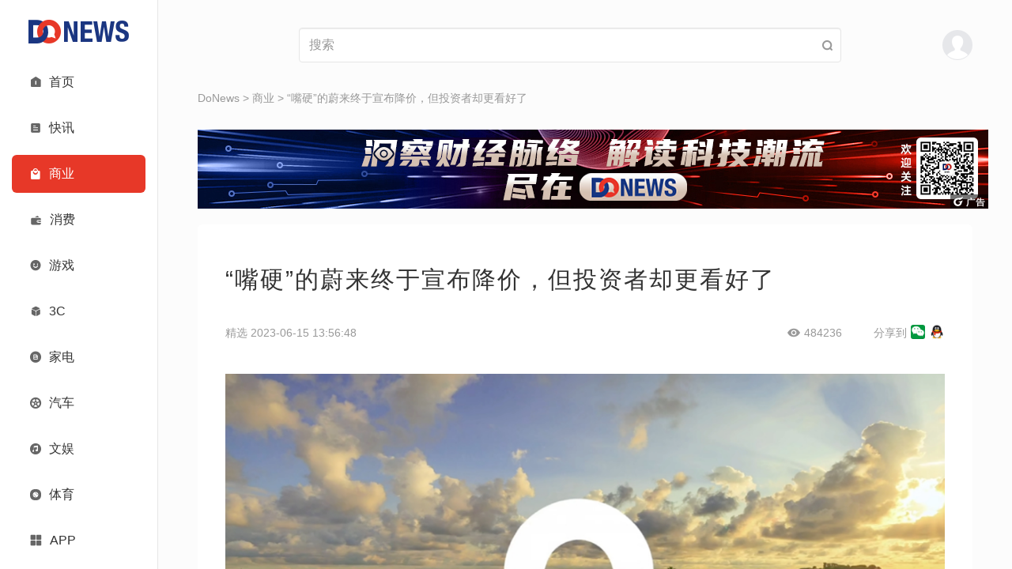

--- FILE ---
content_type: text/html; charset=UTF-8
request_url: https://www.donews.com/news/detail/1/3552113.html
body_size: 17044
content:
<!DOCTYPE html PUBLIC "-//W3C//DTD XHTML 1.0 Transitional//EN" "http://www.w3.org/TR/xhtml1/DTD/xhtml1-transitional.dtd">
<html xmlns="http://www.w3.org/1999/xhtml">
<head>
<meta http-equiv="Content-Type" content="text/html; charset=utf-8" />
<meta name=”renderer” content=”webkit” />
<meta name="keywords" content="“嘴硬”的蔚来终于宣布降价，但投资者却更看好了" />
<meta name="description" content="放下“架子”，接上“地气”。" />
<title>“嘴硬”的蔚来终于宣布降价，但投资者却更看好了- DoNews</title>
<meta name="viewport" content="width=device-width, initial-scale=1">
<meta property="og:title" content="“嘴硬”的蔚来终于宣布降价，但投资者却更看好了- DoNews" />
<meta property="og:url" content="https://www.donews.com/news/detail/1/3552113.html" />
<meta property="og:image" content="https://www.donews.com/static/image/logo-donews.jpg" />
<meta property="og:description" content="放下“架子”，接上“地气”。" />
<link rel="manifest" href="https://www.donews.com/manifest.json" />
<link rel="icon" href="https://www.donews.com/static/v3/images/small-logo.png">
<script src="https://www.donews.com/static/js/jquery_2.1.1.min.js"></script>
<script src="https://www.donews.com/static/v3/bootstrap/js/bootstrap.min.js"></script>
<link rel="stylesheet" href="https://www.donews.com/static/v3/bootstrap/css/bootstrap.min.css">
<link rel="stylesheet" href="https://www.donews.com/static/v3/icon-font/icon.css">
<link rel="stylesheet" href="https://www.donews.com/static/v3/icon-font/iconfont.css">
<link rel="stylesheet" href="https://www.donews.com/static/v3/css/custom0801.css">
<link rel="stylesheet" href="https://www.donews.com/static/v3/css/responsive0721.css">
<script src="https://g1.tagtic.cn/g.js"></script>
<link rel="stylesheet" href="https://www.donews.com/static/v3/css/general-content0308.css">
<link rel="stylesheet" href="https://www.donews.com/static/v3/css/poster_style.css">
</head>
<style></style>
<body>
<div class="container-fluid">
<div class="row">
<div class="col-lg-2 col-md-2 col-sm-2" style="border-right: 1px solid #e6e6e6;background: #FFFFFF;position: fixed;z-index:1001;">
<div class="side-bar">
<div class="logo-wrapper">
<a href="https://www.donews.com">
<img class="full-logo" src="https://img6.donews.com/static/v3/images/full-logo.png" alt="logo" />
</a>
<a href="https://www.donews.com">
<img class="small-logo" src="https://img6.donews.com/static/v3/images/small-logo.png" alt="logo" />
</a>
</div>
<div class="navigation">
<a class="item " href="https://www.donews.com">
<span class="left icon iconfont  iconshouye"></span>
<div class="right ">首页</div>
</a>
<a class="item " href="https://www.donews.com/newsflash/index">
<span class="left icon iconfont  iconzixun"></span>
<div class="right ">快讯</div>
</a>
<a class="item item-active" href="https://www.donews.com/company/index">
<span class="left icon iconfont active-color iconshangye"></span>
<div class="right active-color">商业</div>
</a>
<a class="item " href="https://www.donews.com/consumer/index">
<span class="left icon iconfont ">
<img src="https://www.donews.com/static/v3/icon-font/consumer.svg" width="15">
</span>
<div class="right ">消费</div>
</a>
<a class="item " href="https://www.donews.com/ent/index">
<span class="left icon iconfont  iconkaixin"></span>
<div class="right ">游戏</div>
</a>
<a class="item " href="https://www.donews.com/digital/index">
<span class="left icon iconfont  iconchanpin"></span>
<div class="right ">3C</div>
</a>
<a class="item " href="https://www.donews.com/digitalhome/index">
<span class="left icon iconfont  iconbaocun"></span>
<div class="right ">家电</div>
</a>
<a class="item " href="https://www.donews.com/automobile/index">
<span class="left icon iconfont  iconlunziguanli"></span>
<div class="right ">汽车</div>
</a>
<a class="item " href="https://www.donews.com/recreation/index">
<span class="left icon iconfont  iconyinleyule"></span>
<div class="right ">文娱</div>
</a>
<a class="item " href="https://www.donews.com/sport/index">
<span class="left icon iconfont ">
<img src="https://www.donews.com/static/v3/icon-font/sport.svg" width="14">
</span>
<div class="right ">体育</div>
</a>
<a class="item " href="https://www.donews.com/idonews/index">
<span class="left icon iconfont  iconzhuanlan"></span>
<div class="right ">专栏</div>
</a>
<a class="item " href="https://www.donews.com/live/index">
<span class="left icon iconfont  iconzhibodianji"></span>
<div class="right ">直播</div>
</a>
<a class="item " href="https://www.donews.com/special/index">
<span class="left icon iconfont  iconzixun1"></span>
<div class="right ">专题</div>
</a>
</div>
<div class="navigation" style="overflow-y: visible;overflow-x: visible;">
<a class="item app-item">
<span class="left icon iconfont iconqiehuanyingyong"></span>
<div class="right">APP</div>
<div class="menu-app">
<img src="https://www.donews.com/static/v2/images/code.png">
</div>
</a>
</div>
</div>
</div>
<div class="col-lg-10 col-md-10 col-sm-10" style="height: 100vh;left: 200px; overflow-x: hidden; overflow-y: auto; position: relative" id="contentMain">
<div class="content-wrapper">
<div class="search-header">
<div>
<a href="https://www.donews.com">
<img class="logo" src="https://img6.donews.com/static/v3/images/full-logo.png" alt="logo" />
</a>
</div>
<div class="search-wrapper">
<form id="search_news_form" action="https://www.donews.com/search/search_word.html" style="width: 100%;margin-block-end: 0;">
<input name="keyword" placeholder="搜索" value="" type="text" class="form-control"/>
</form>
<span class="icon iconfont iconsousuo" id="seach-icon" style="position: absolute;right: 10px;"></span>
</div>
<div class="user-menu-wrapper">
<span class="abcde">
</span>
</div>
<button class="navbar-toggle" type="button" data-toggle="collapse" data-target=".js-navbar-collapse">
<span class="iconfont icon iconhanbao menu"></span>
</button>
</div>
<div class="collapse navbar-collapse js-navbar-collapse" style="position: absolute; background-color: #FFFFFF; z-index: 999">
<ul class="nav navbar-nav">
<div class="menu-list">
<div class="menu-list-top">
<img class="user" src="https://img6.donews.com/static/v3/images/user-avatar.png" alt="user" onclick="showLoginModal()" />
<div class="tabs">
</div>
</div>
<div class="menu-row">
<a class="item " href="https://www.donews.com">
<span class="left icon iconfont  iconshouye"></span>
<div class="right ">首页</div>
</a>
<a class="item " href="https://www.donews.com/newsflash/index">
<span class="left icon iconfont  iconzixun"></span>
<div class="right ">快讯</div>
</a>
<a class="item item-active" href="https://www.donews.com/company/index">
<span class="left icon iconfont active-color iconshangye"></span>
<div class="right active-color">商业</div>
</a>
<a class="item " href="https://www.donews.com/consumer/index">
<span class="left icon iconfont ">
<img src="https://www.donews.com/static/v3/icon-font/consumer.svg" width="15">
</span>
<div class="right ">消费</div>
</a>
<a class="item " href="https://www.donews.com/ent/index">
<span class="left icon iconfont  iconkaixin"></span>
<div class="right ">游戏</div>
</a>
<a class="item " href="https://www.donews.com/digital/index">
<span class="left icon iconfont  iconchanpin"></span>
<div class="right ">3C</div>
</a>
<a class="item " href="https://www.donews.com/digitalhome/index">
<span class="left icon iconfont  iconbaocun"></span>
<div class="right ">家电</div>
</a>
<a class="item " href="https://www.donews.com/automobile/index">
<span class="left icon iconfont  iconlunziguanli"></span>
<div class="right ">汽车</div>
</a>
<a class="item " href="https://www.donews.com/recreation/index">
<span class="left icon iconfont  iconyinleyule"></span>
<div class="right ">文娱</div>
</a>
<a class="item " href="https://www.donews.com/sport/index">
<span class="left icon iconfont ">
<img src="https://www.donews.com/static/v3/icon-font/sport.svg" width="14">
</span>
<div class="right ">体育</div>
</a>
<a class="item " href="https://www.donews.com/idonews/index">
<span class="left icon iconfont  iconzhuanlan"></span>
<div class="right ">专栏</div>
</a>
<a class="item " href="https://www.donews.com/live/index">
<span class="left icon iconfont  iconzhibodianji"></span>
<div class="right ">直播</div>
</a>
<a class="item " href="https://www.donews.com/special/index">
<span class="left icon iconfont  iconzixun1"></span>
<div class="right ">专题</div>
</a>
<a class="item last-item" href="https://www.donews.com/app.html">
<span class="left icon iconfont iconqiehuanyingyong"></span>
<div class="right">APP</div>
</a>
</div>
</div>
</ul>
</div>
<script>$('#seach-icon').click(function(){var keyword =$("#search_news_form input[name='keyword']").val()
window.open('https://www.donews.com/search/search_word.html?keyword='+keyword);})
</script> <div class="crumbs">
<a href="https://www.donews.com">DoNews</a> >
<a href="https://www.donews.com/company/index">商业</a>
>
<a href="https://www.donews.com/news/detail/1/3552113.html">“嘴硬”的蔚来终于宣布降价，但投资者却更看好了</a>
</div>
<div class="guanggao" style="text-align: center;padding-bottom: 20px;">
<script>SG_GG(206942)
</script>
</div>
<div class="general-content-wrapper">
<div class="general-content-title">“嘴硬”的蔚来终于宣布降价，但投资者却更看好了</div>
<div class="general-content-info">
<div class="display-flex">
<div class="general-info-left">精选 2023-06-15 13:56:48</div>
<div class="display-flex general-info-right">
<div class="display-flex">
<span class="icon iconfont iconchakan" style="margin-right: 5px"></span>
<span id="read_count">484236</span>
</div>
<div class="display-flex hidden-xs" id="">
<span style="margin: 0 5px 0 40px;">分享到</span>
<img src="/static/image/wechat_logo.jpg" width="18px" height="18px" onclick="generatePostcard()" style="margin-top:-3px; cursor: pointer;">
<img src="/static/image/qq_logo.jpg" width="20px" height="20px" onclick="generatePostcard()" style="margin-left: 5px; margin-top:-3px; cursor: pointer;">
</div>
</div>
</div>
</div>
<div class="general-article" id="content">
<p style="text-align: center;"><img src="https://img6.donews.com/img/2023/06/15/img_pic_521686808243.png" /></p>
<p><span style="font-size: 10pt;">撰文 | 小不董</span></p>
<p><span style="font-size: 10pt;">编辑 | 李信马</span></p>
<p><span style="font-size: 10pt;">题图 | 蔚来汽车 </span></p>
<p>一直坚称“不降价”的蔚来汽车降价了。</p>
<p>6月12日，蔚来在官方公众号宣布，全系车型起售价减3万元，所有在售车型中，<strong>ET5经调价的整车购买价格降至29.8万元，跌破30万大关，ET5BaaS版本甚至降至22.8万元，</strong>新款ES6价格降至33.8万元。</p>
<p style="text-align: center;"><img src="https://img6.donews.com/img/2023/06/15/img_pic_381686808496.png" /></p>
<p><span style="font-size: 10pt; color: #ffffff; background-color: #000000;">图片来源：蔚来汽车官方公众号</span></p>
<p>此前，蔚来董事长、首席执行官李斌和蔚来联合创始人秦力洪曾多次对外表示“蔚来绝对不会降价”。在4月18日举行的2023上海车展上，秦力洪还肯定道：“蔚来是不会参与价格战的，蔚来的定价追求一步到位。”</p>
<p>不过，对于突如其来的降价，资本市场的态度还是很乐观的。消息发布当天，蔚来股票一路上涨，截至文章发布，报70.45港元/股，总市值达1189亿港元。</p>
<p style="text-align: center;"><img src="https://img6.donews.com/img/2023/06/15/img_pic_381686808490.png" /></p>
<p><span style="font-size: 10pt; color: #ffffff; background-color: #000000;">图片来源：百度股市通</span></p>
<p>实际上，蔚来早有降价的打算，6月12日傍晚的线下车主沟通会上，李斌表示公司在几个月前就已经有了权益调整的想法，目前时间点较为合适，一是传播量会更大，二是新产品已经交付，三是产能开始提速，交付节奏会更好。</p>
<p>李斌回应本次降价时提到：“这次调整内部讨论了很久，要考虑的方面实在是太多了，到今天三点还在反复推敲。肯定还有考虑不周的地方，没法做到每个人都满意。”</p>
<p style="text-align: center;"><img src="https://img6.donews.com/img/2023/06/15/img_pic_251686808502.png" /></p>
<p><span style="font-size: 10pt; color: #ffffff; background-color: #000000;">图片来源：蔚来APP</span></p>
<p>蔚来算是国内对于价格和配置最为坚持的车企，在此之前，有很多老车主建议过蔚来，可以通过减少权益或者将双电机改为单电机来降低整车售价。</p>
<p>蔚来此前的模式是将新车和换电服务绑定，<strong>降价后则是将新车和换电等服务分开出售，选择权交给用户的同时，降低了新用户购车门槛。</strong>总的来说，你觉得现存的权益比3万值，就继续留着用，如果觉得不值，就可以在换新车的时候换钱。</p>
<p>很多地方，换电站不像江浙沪一样普及，很多人想买蔚来的车，不得不捆绑免费换电权益，对消费者来说，与其要用不上的权益，还不如实打实的便宜。之前在4月9日，蔚来就宣布从6月1日起，将四款车型的家用充电桩由免费赠送改为付费购买，并且将每月6次免费换电（不保留家充桩）下调至每月4次，但并没有涉及价格。</p>
<p>本次权益调整，基本包括新车价格下调和老车主权益转换两个方向，具体如下图展示：</p>
<p style="text-align: center;"><img src="https://img6.donews.com/img/2023/06/15/img_pic_291686808507.png" /></p>
<p style="text-align: center;"><img src="https://img6.donews.com/img/2023/06/15/img_pic_531686808511.png" /></p>
<p><span style="font-size: 10pt; color: #ffffff; background-color: #000000;">图片来源：蔚来汽车官方公众号</span></p>
<p>蔚来规定，一台新车只可享受一次权益抵扣，且权益仅限车主或直系亲属复购新车时使用。李斌表示，买蔚来的新车，权益可以“继承”，价值就在这个地方，如果觉得意义不大，就可以抵扣购车款。</p>
<p>很多老车主也清楚，免费换电的权益早晚是要取消的，因为相比“无限次→6次”或“6次→4次”，换电权益始终是跟着车走的，车辆使用的越久，换电次数越多，蔚来要承担的成本就越高。</p>
<p>但推出这项权益是否好心办坏事，李斌也说不好。</p>
<p>在降价当天的车主沟通会中，蔚来喊出了“价格调三万，老友补百亿；套餐改单点，不搞大锅饭”的口号。</p>
<p style="text-align: center;"><img src="https://img6.donews.com/img/2023/06/15/img_pic_701686808516.png" /></p>
<p><span style="font-size: 10pt; color: #ffffff; background-color: #000000;">图片来源：蔚来</span></p>
<p>但是不搞“大锅饭”以后一个明显的问题出现了：“单点”的选择性太多了，谁跟谁的情况都不一样。 </p>
<p>权益调整一推出，就有很多人直呼看不懂，在活动现场，多位老车主以自己的真实情况提问，应该怎么用老车的权益？有多辆车哪个能用哪个不能用？是否可以加2万升级权益包即终身免费无限次换电？让李斌都表示好像在做几何题：“不能搞的更复杂了，不然没法回答了。”</p>
<p style="text-align: center;"><img src="https://img6.donews.com/img/2023/06/15/img_pic_511686808520.jpg" /></p>
<p><span style="font-size: 10pt; color: #ffffff; background-color: #000000;">图片来源：蔚来线下沟通会</span></p>
<p>也有网友在微博上提问“付费换电价格会调整吗？1.8一度电而且每天价格一致，对比超充来说太贵了”，蔚来副总裁沈斐回复到：“这个不合理，会快速调整，<strong>换电按次收一笔固定费用，同时按度收电费</strong>。”</p>
<p style="text-align: center;"><img src="https://img6.donews.com/img/2023/06/15/img_pic_751686808527.png" /></p>
<p><span style="font-size: 10pt; color: #ffffff; background-color: #000000;">图片来源：微博</span></p>
<p>6月12日晚间，沈斐还在微博上喊话：“此前经常有用户或合作伙伴问，能不能投资换电站，我的答案都是不能。因为免费换电，投资换电站如果赚钱，赚得都是蔚来的钱。<strong>现在换电从用车权益中单独出来，回归能源服务本身，真有兴趣投资的，可以考虑了。</strong>”</p>
<p style="text-align: center;"><img src="https://img6.donews.com/img/2023/06/15/img_pic_161686808535.png" /></p>
<p><span style="font-size: 10pt; color: #ffffff; background-color: #000000;">图片来源：微博</span></p>
<p><strong><span style="font-size: 14pt;">被逼降价？</span></strong></p>
<p>今年以来，蔚来新车型平台只有ET5和ES7正常交付，其他车型都处于等待交付或发布的状态，全新ES6在5月24日刚上市，全新ET5 Touring将于6月15日上市，产品换代给蔚来的销量带来的负面影响不小。</p>
<p>虽然李斌在沟通会上显得很乐观：“账上不还有几百亿吗？车型切换嘛，一两个月销量低一点有什么问题吗？”还表示要把“长期权益显性化”，期待蔚来“丰收的季节”，但细究蔚来不得不降价的原因，还是因为低迷的销量。</p>
<p>蔚来2023年Q1财报中提到，第一季度汽车交付量为31041辆，包括10430辆高端智能电动SUV以及20611辆高端智能电动轿车，与去年同期的25768辆相比增长20.5%，但环比减少了22.5%。</p>
<p style="text-align: center;"><img src="https://img6.donews.com/img/2023/06/15/img_pic_691686808539.png" /></p>
<p>蔚小理三家造车新势力中，一季度销量理想共52584辆；蔚来31041辆，小鹏18230辆，曾经的“三兄弟”也渐行渐远了。</p>
<p style="text-align: center;"><img src="https://img6.donews.com/img/2023/06/15/img_pic_641686808544.png" /></p>
<p>4-5月销量中，理想汽车均以超过蔚来和小鹏数倍的销量居于第一名的位置，已经连续三个月销量超2万辆。在理想最新整理的5.29-6.4的周销量中，同样以0.66万辆的成绩远超后两名的零跑（0.34万辆）和哪吒（0.29万辆），而蔚来的销量仅有0.17万辆。</p>
<p style="text-align: center;"><img src="https://img6.donews.com/img/2023/06/15/img_pic_371686808548.png" /></p>
<p>5月24日，李斌花了一个小时详解新款车型ES6，价格公布后不到半个小时，理想汽车CEO李想就发微博说：“理想L7今年十月份做到2万辆/月，提前给团队设定一个小目标。”隐约看得出李想的另一层意思：相比ES6，理想L7应该会卖得更好。</p>
<p>低迷的销量影响了营收，蔚来一季度总收入为人民币（下同）106.8亿元，较去年同期增长7.7%，环比下降33.5%；毛利为1.62亿元，较上一年同期下降88.8%，环比下降73.9%，而毛利率从去年同期的14.6%骤降至一季度的1.5%；经营亏损为51.12亿元，较同期增长133.6%，经调整经营亏损为45.22亿元，较同期增长163.6%；净亏损为47.4亿元，较上一年同期增长165.9%。</p>
<p style="text-align: center;"><img src="https://img6.donews.com/img/2023/06/15/img_pic_581686808552.png" /></p>
<p>在蔚来一季度财报发布当天，李想在微博上发表了自己对于低毛利率的看法：“产品毛利率远低于预期，毛利率波动较大，并不是企业定价良心，而是需要改善企业的经营和管理，以及持续扩大规模。”</p>
<p style="text-align: center;"><img src="https://img6.donews.com/img/2023/06/15/img_pic_471686808557.jpg" /></p>
<p><span style="font-size: 10pt; color: #ffffff; background-color: #000000;">图片来源：微博</span></p>
<p>蔚来的第一代产品ES8、ES6和EC6，都是主打的40万元以上的豪华车市场，在新能源发展的头几年，的确是很被看好的存在。但随着2021年12月底发布的ET5，通过BaaS电池租赁方案，将购置门槛拉低到了小鹏P7的价位：25万元；去年6月，理想L9将售价定到了45.98万元，并迅速抢占了曾经蔚来最擅长的中产群体；去年9月，小鹏G9将价位又定在了30万-40万元区间中；紧接着，理想L8提前发布，与小鹏G9、蔚来ES6/7、EC6/7的价格区间完全重合，蔚小理成了明面上的竞争关系。</p>
<p>有不少网友对于蔚来降价表示支持，有竞争才有发展。但也有很多人保持观望，想看看国内车企会不会“卷”起来好再降一波。</p>
<p style="text-align: center;"><img src="https://img6.donews.com/img/2023/06/15/img_pic_501686808562.png" /></p>
<p><span style="font-size: 10pt; color: #ffffff; background-color: #000000;">图片来源：脉脉</span></p>
<p>蔚来算是察纳雅言，不再坚持自己曾经的“豪车派头”，至于降价的影响，是否会像股市的反馈一样积极，就要等等看了。</p> </div>
</div>
<div class="tags" style="margin: 30px 0;">
<div class="tags-content">
<span style="color: #337ab7">标签:</span>
<a href="https://www.donews.com/tag/18118.html" target="_blank">蔚来</a>
<a href="https://www.donews.com/tag/826.html" target="_blank">蔚来汽车</a>
<a href="https://www.donews.com/tag/28741.html" target="_blank">蔚来降价</a>
</div>
<?//= _STATIC ?>
</div>
</div>
<div class="dialog-pic-wrapper">
<div class="dialog-pic">
<div class="dialog-pic-header">
<a href="javascript:;" onclick="closePostcard()" class="dialog-pic-close">
<svg t="1729739525278" class="icon" viewBox="0 0 1024 1024" version="1.1" xmlns="http://www.w3.org/2000/svg" p-id="3700" width="12" height="12">
<path d="M570.88 512L925.44 157.44a41.6 41.6 0 0 0-58.88-58.88L512 453.12 157.44 98.56a41.6 41.6 0 0 0-58.88 58.88L453.12 512 98.56 866.56a41.6 41.6 0 0 0 0 58.88 41.6 41.6 0 0 0 58.88 0L512 570.88l354.56 354.56a41.6 41.6 0 0 0 58.88 0 41.6 41.6 0 0 0 0-58.88z" p-id="3701" fill="#8a8a8a"></path>
</svg>
</a>
</div>
<div class="dialog-pic-body" id="imglists">
</div>
</div>
<img src="" alt="">
</div>
<div class="dialog-pic-modal">
</div>
<input type="hidden" id="posterImgStr" value=""/>
<div style="position: fixed; left: -10000px; z-index: -100000">
<div class="htmltojpeg-container" id="page-0">
<div class="poster-container" style="display: inline-block;">
<div class="poster-bg-img">
</div>
<div class="poster-content">
<div class="poster-content-centre">
<img class="poster-content-img" src="https://img6.donews.com/img/2023/06/15/img_pic_751686808596.png?x-oss-process=image/format,jpg/resize,m_fill,h_161,w_316" alt=""/>
</div>
<div class="poster-content-bottom">
<div class="poster-text" id="poster_text">“嘴硬”的蔚来终于宣布降价，但投资者却更看好了</div>
<div class="poster-ico-text">扫描二维码查看原文</div>
<div class="poster-ico-text-1">分享自DoNews</div>
<div class="poster-ico"><img src="[data-uri]" alt="" /></div>
</div>
</div>
</div>
<img id="posterImg" style="width: 345px;height: 452px;" /></div><script>var hidden_image_names ="hidePostImg";var content_class_name ="htmltojpeg-container";var form_id ="canvasForm";</script> </div>
<div class="bottom-wrapper">
<div class="content-wrapper">
<div class="row bottom-top-row">
<div class="col-lg-8 col-md-7 col-sm-6 col-xs-8">
<div class="bottom-big-font bottom-font-margin">
<span><a href="https://www.donews.com/commom/aboutus">关于我们</a></span>|
<span><a href="https://www.donews.com/commom/agree">电子协议</a></span>|
<span><a href="https://www.donews.com/commom/contact">合作联系</a></span>|
<span class="beianhaonew"><a href="https://beian.miit.gov.cn" target="_black">蜀ICP备2024059877号-1</a></span>
</div>
</div>
<div class="col-lg-4 col-md-5 col-sm-6 col-xs-4" style="width: auto;float: none;">
<div class="bottom-right-icon text-right hidden-xs">
<a href="#" class="searchBtn" onclick="showSearchModal()"><img src="https://www.donews.com/static/v3/images/search.png"></a>
<a href="https://weibo.com/donewsoffice?is_hot=1" target="_blank"><img src="https://www.donews.com/static/v3/images/weibo.png"></a>
<a href="#" class="bottom-right-weixin-hover-img">
<span></span>
<img src="https://www.donews.com/static/v3/images/weixin.png">
</a>
<a href="https://rss.donews.com" target="_blank"><img src="https://www.donews.com/static/v3/images/rss.png"></a>
</div>
<div class="website-info" id="websiteInfo">
<span>网站信息</span>
<img class="rotate-img" src="https://www.donews.com/static/v3/images/icon-img/arrow-down.png">
</div>
</div>
</div>
</div>
<div class="bottom-line"></div>
<div class="bottom-bot-row bottom-bot-none" id="bottomBot">
<div class="content-wrapper">
<div class="row">
<div class="col-lg-8 col-md-8 col-sm-12 col-xs-12">
<div class="bottom-font-small hidden-xs">
Copyright © DoNews 2000-2026 All Rights Reserved<br>
<a href="http://beian.miit.gov.cn" target="_blank" style="color: #666666">蜀ICP备2024059877号-1</a>
<br>
联系地址：北京市海淀区宝盛东路兴华绿色产业楼3层307室（东升地区）<br>
邮箱：jubao@infinities.com.cn<br>
网上有害信息举报专区: www.12377.cn
</div>
<div class="bottom-font-small visible-xs-block">
Copyright © DoNews 2000-2026 All Rights Reserved<br>
<a href="https://beian.miit.gov.cn" target="_blank" style="color: #666666">蜀ICP备2024059877号-1</a><br>
</div>
<div class="bottom-font-small bottom-bei">
<a target="_blank" href="http://www.beian.gov.cn/portal/registerSystemInfo?recordcode=11010802023059">
<img src="https://www.donews.com/static/v2/images/beianbgs.png" alt="">
<span style="color:#666666;">京公网安备11010802023059号</span>
</a>
</div>
</div>
<div class="col-lg-4 col-md-4 hidden-sm hidden-xs">
</div>
</div>
</div>
</div>
</div>
</div>
</div>
</div>
<div class="modal-bg" id="loginModal" style="display: none">
<div class="modal-container">
<img src="https://www.donews.com/static/v3/images/modal-cancel.png" onclick="closes()" class="modal-cancel">
<div class="modal-logo">
<img src="https://img6.donews.com/static/v3/images/full-logo.png">
</div>
<div class="modal-input-container">
<input type="tel" name="tel" maxlength="11" placeholder="请输入11位手机号码" class="modal-input">
</div>
<input type="hidden" id="rid" value="" name="rid">
<div class="modal-input-container" id="codeInput">
<input type="text" name="verificationCode" placeholder="请输入验证码" class="modal-input">
<span class="modal-get-code" id="TencentCaptcha" data-appid="2017888813" data-cbfn="callbackName" data-biz-state="data-biz-state">获取验证码</span>
<span class="hidden" id="sendSmsBtn">获取验证码</span>
</div>
<div class="modal-input-container" id="pwdInput" style="display: none">
<input type="password" name="password" placeholder="请输入密码" class="modal-input">
</div>
<div class="personal-btn modal-btn" onclick="closeLoginModal()">登录</div>
<div class="change-login-type modal-red-font" id="pwdLogin">
<span onclick="pwdLoginBtn()">密码登录 ></span>
</div>
<div class="change-login-type modal-red-font" id="codeLogin" style="display: none">
<span onclick="codeLoginBtn()">验证码登录 ></span>
</div>
<div class="modal-read-tip">
登录即代表您已阅读同意<a href="https://www.donews.com/commom/aboutus"><span class="modal-red-font">用户协议</span></a>和<a href="https://www.donews.com/commom/aboutus"><span class="modal-red-font">隐私协议</span></a>
</div>
</div>
</div>
<?//= _STATIC ?>
<script type='text/javascript' src="https://www.donews.com/static/v2/js/loadMore.js"></script>
<script src="https://www.donews.com/static/v2/js/jquery.cookie.min.js"></script>
<script src="https://turing.captcha.qcloud.com/TCaptcha.js"></script>
<script>window.callbackName =function (res) {if (res.ret ===0) {const tel =$("input[name='tel']").val();if (!tel){alert('请输入手机号')
return
}
$("#rid").val(res.ticket);$.ajax({type:"post",url:"https://www.donews.com/login/fverify",data:{msg:res},success:function (data){if(data ==1){getCode();}
}
})
}
}
function getCode () {$("#TencentCaptcha").addClass('hidden')
 const tel =$("input[name='tel']").val();var rid =$("input[name='rid']").val();if (!tel){alert('请输入手机号')
return false
}
if (rid ==""){alert('请进行图形验证')
return false
}
var ev =$("#sendSmsBtn");$(ev).removeClass('hidden')
let seconds =60
$(ev).text(seconds + 's').css('color','#999999')
const interval =setInterval(function() {if (seconds ===0) {$("#TencentCaptcha").removeClass('hidden')
 $(ev).addClass('hidden')
clearInterval(interval)
} else {seconds--
$(ev).text(seconds + 's').css('color','#999999')
}
},1000)
var ti =Math.random();$.ajax({type:"POST",url:"/login/getcode",data:{tel:tel,time:ti,rid:rid},datatype:"json",success:function(data){if (data ==='success'){alert('发送成功')
}else if(data =='count_error'){alert('您当前验证码接收条数超过限制，请于明日再次尝试。')
}else if(data =='code_error'){alert('您的图形验证失败，请于重新点击按钮验证。')
}else{alert('出现错误，请检查填写内容')
}
},error:function(){}
});}
</script>
<script>$(function() {$("#websiteInfo").on("click",function() {if ($(this).children("img").attr("class")) {$(this).children("img").removeClass("rotate-img")
$('#bottomBot').removeClass("bottom-bot-none")
$('#contentMain')[0].style.paddingBottom ='276px'
} else {$(this).children("img").addClass("rotate-img")
$('#bottomBot').addClass("bottom-bot-none")
$('#contentMain')[0].style.paddingBottom ='60px'
}
})
})
</script>
<script>var offset =0
var isDown =false
$(document).ready(function(){var sHeight =$('#contentMain')[0].scrollHeight
var wHeight =$(this).height();if (sHeight ===wHeight) {$('.bottom-wrapper').css('display','block')
}
var debouncedLoadMore =debounce(loadMoreBtn,300)
let scrollTime
let isDownTime =null
$('#contentMain').scroll(function() {var scrollTop =$(this).scrollTop();var scrollHeight =$(this)[0].scrollHeight
var windowHeight =$(this).height();if (scrollTop >offset) {isDown =true
} else {if (isDownTime) {clearInterval(isDownTime)
}
isDownTime =setTimeout(() =>{isDown =false
},300)
}
offset =scrollTop
if (scrollTop + windowHeight >scrollHeight - 61) {debouncedLoadMore()
return
}
if (scrollTime) {clearInterval(scrollTime)
}
scrollTime =setTimeout(() =>{if (!$("#websiteInfo").children("img").attr('class') &&$('.bottom-wrapper').attr('style') ==='display: block;') {$('#contentMain')[0].style.paddingBottom ='276px'
} else {$('#contentMain')[0].style.paddingBottom ='60px'
}
},300)
if ((scrollTop >(scrollHeight - windowHeight) / 2) &&isDown) {$('.bottom-wrapper').css('display','block')
} else {$('.bottom-wrapper').css('display','none')
}
});})
function debounce(func,wait) {var timer
return function () {var that =this
var args =arguments
timer &&clearTimeout(timer)
timer =setTimeout(function () {func.apply(that,args)
},wait)
}
}
</script>
<script>$(function() {$(".tab-item").on("click",function() {$(".tab-item").siblings().removeClass("active-item");$(this).addClass("active-item");$(".article-content-wrapper .article-content").eq($(this).index()).show().siblings().hide();})
})
</script>
<script>var a =$.cookie('user');var b =$.cookie('user_pic');var c ='&time='+Math.random();var d =Math.random();var loginType =0;if (b){console.log(b);$('.abcde').append('<img class="user" src="'+b+'" style="border-radius: 50%;" alt="user" />');$('.user-menu-wrapper').append('<div class="user-menu-list"><div class="user-menu"><div><a href="http://mp.donews.com">我的投稿</a></div>\n'+
'                                <div><a href="http://mp.donews.com/index.php/User/info.html">个人资料</a></div>\n'+
'                                <div><span onclick="delLogin()">注销</span></div></div></div>');}else {$('.abcde').append('<img class="user" src="https://img6.donews.com/static/v3/images/user-avatar.png"  alt="user"  onclick="showLoginModal()" />');}
function showLoginModal () {document.getElementById('loginModal').style.display ='block'
}
function closes() {document.getElementById('loginModal').style.display ='none'
}
function closeLoginModal () {var tel =$("input[name='tel']").val();var code =$("input[name='verificationCode']").val();var pass =$("input[name='password']").val();var rand =parseInt(Math.random()*10000 + 100);if ((loginType==0 &&code=='') ||(loginType==1 &&pass=='')){alert('请填写完整');return false;}
$.ajax({type:"POST",url:"/login/login",data:{tel:tel,pass:pass,code:code,keynum:rand},success:function(data){console.log(data);if (JSON.parse(data).code ===0){$.cookie('user',JSON.parse(data).data.user ,{expires:86400,path:'/',domain:'donews.com' });$.cookie('user_pic',JSON.parse(data).data.user_pic,{expires:86400,path:'/',domain:'donews.com' });alert('登录成功')
window.location.href="https://www.donews.com";}else {alert(JSON.parse(data).msg);}
},error:function(){}
});}
function delLogin() {$.removeCookie('user',{path:'/',domain:'donews.com' });$.removeCookie('user_pic',{path:'/',domain:'donews.com' });$.ajax({type:"GET",url:"/login/logout",data:{id:a,time:Math.random()},success:function(data){if (JSON.parse(data).code ===0){window.location.href="https://www.donews.com";}
},error:function(){}
});}
function pwdLoginBtn () {loginType =1;var code =$("input[name='verificationCode']").val("");document.getElementById('codeLogin').style.display ='block'
document.getElementById('pwdInput').style.display ='block'
document.getElementById('pwdLogin').style.display ='none'
document.getElementById('codeInput').style.display ='none'
}
function codeLoginBtn () {loginType =0;var pass =$("input[name='password']").val("");document.getElementById('codeLogin').style.display ='none'
document.getElementById('pwdInput').style.display ='none'
document.getElementById('pwdLogin').style.display ='block'
document.getElementById('codeInput').style.display ='block'
}
 function showSearchModal () {$.get("/news/searchContent",function(data) {$(".hot-search-item").html('');for(var i=0;i<data.tag_list.length;i++){var result=data.tag_list[i];var tagdiv ='<a href="https://www.donews.com/tag/'+result.id+'.html" target="__blank">'+
' '+result.word+'\n'+
'</a>';$(".hot-search-item").append(tagdiv);}
$("#remen-item").html('');for(var i=0;i<data.remen_list.length;i++){var remenresult=data.remen_list[i];var remendiv ='<div class="item"><a href="'+remenresult.url+'" target="__blank">'+
' '+remenresult.title+'\n'+
'</a></div>';$("#remen-item").append(remendiv);}
$("#new-item").html('');for(var i=0;i<data.new_list.length;i++){var newresult=data.new_list[i];var newdiv ='<div class="item"><a href="'+newresult.url+'" target="__blank">'+
' '+newresult.title+'\n'+
'</a></div>';$("#new-item").append(newdiv);}
$("#recommend-item").html('');for(var i=0;i<data.recommend_list.length;i++){var recommendresult=data.recommend_list[i];var recommenddiv ='<div class="item"><a href="'+recommendresult.url+'" target="__blank">'+
' '+recommendresult.title+'\n'+
'</a></div>';$("#recommend-item").append(recommenddiv);}
},"json")
document.getElementById('searchModel').style.display ='block'
}
function closeSearchModal () {document.getElementById('searchModel').style.display ='none'
}
</script>
<script></script>
<div class="search-wrapper-container" id="searchModel" style="display: none;">
<div class="search-content">
<div class="search-wrapper-top">
<a href="#" class="search-icon" id="seach-icons"><span class="icon iconfont iconsousuo"></span></a>
<form id="seach-icons-keyword" action="https://www.donews.com/search/search_word.html" style="width: 100%;margin-block-end: 0;">
<input type="text" placeholder="请输入关键词" class="form-control" name="keyword">
</form>
<a href="#" class="search-close" onclick="closeSearchModal()"><img src="https://www.donews.com/static/v3/images/close.png" alt=""></a>
</div>
<div class="hot-search">
<div class="title">#热门搜索</div>
<div class="hot-search-item">
</div>
</div>
<div class="search-bottom">
<div class="hotNews search-bottom-item">
<div class="item-title">热门文章</div>
<div class="newsItem" id="remen-item">
</div>
</div>
<div class="updateNews search-bottom-item">
<div class="item-title">最新文章</div>
<div class="newsItem" id="new-item">
</div>
</div>
<div class="recommandNews search-bottom-item">
<div class="item-title">推荐文章</div>
<div class="newsItem" id="recommend-item">
</div>
</div>
</div>
</div>
<script>$('#seach-icons').click(function(){var keyword =$("#seach-icons-keyword input[name='keyword']").val()
window.open('https://www.donews.com/search/search_word.html?keyword='+keyword);})
</script>
</div>
</body>
</html>
<script>var videoObj =document.getElementById("donewsvideo");if (videoObj){document.getElementById("donewsvideo").style.height=document.getElementById("donewsvideo").scrollWidth*0.5625+"px";window.onresize =function() {document.getElementById("donewsvideo").style.height =document.getElementById("donewsvideo").scrollWidth *0.5625 + "px";}
}
</script>
<script type="text/javascript">function loadMoreBtn() {console.log(111)
}
</script>
<script type="text/javascript">$().ready(function(){var id ='3552113';var colname ='商业';var timeStamp ='1686808608';var type =1;if (colname =='专栏') {type =2;}
$.ajax({type:"post",url:"https://www.donews.com/news/readnum",data:{id:id,type:type,t:timeStamp},success:function (data){$("#read_count").text(data);}
})
});</script>
<script src="/static/js/poster/html2canvas.min.js"></script>
<script src="/static/js/poster/render.js"></script>
<script>window._bd_share_config={"common":{"bdSnsKey":{},"bdText":"","bdMini":"2","bdPic":"","bdStyle":"0","bdSize":"16"},"share":{}
};with(document)0[(getElementsByTagName('head')[0]||body).appendChild(createElement('script')).src='https://www.donews.com/static/api/js/share.js?v=89860593.js?cdnversion='+~(-new Date()/36e5)];</script>
<script>var _hmt =_hmt ||[];(function() {var hm =document.createElement("script");hm.src ="https://hm.baidu.com/hm.js?7d59aec813a782c631c32b1803b12e53";var s =document.getElementsByTagName("script")[0];s.parentNode.insertBefore(hm,s);})();</script>
<script src="https://res.wx.qq.com/open/js/jweixin-1.2.0.js"></script>
<script>var url=location.href;$.ajax({type :"get",url :"https://www.donews.com/jssdk.php?url="+url,dataType :"jsonp",jsonp:"callback",jsonpCallback:"success_jsonpCallback",success :function(data){wx.config({debug:false,appId:data.appId,timestamp:data.timestamp,nonceStr:data.nonceStr,signature:data.signature,jsApiList:['onMenuShareTimeline','onMenuShareAppMessage','onMenuShareQQ','onMenuShareWeibo','onMenuShareQZone'
]
});},});wx.ready(function () {var shareData ={title:'“嘴硬”的蔚来终于宣布降价，但投资者却更看好了',desc:'放下“架子”，接上“地气”。',link:url,imgUrl:'https://www.donews.com/static/image/logo-donews.jpg'
};wx.onMenuShareAppMessage(shareData);wx.onMenuShareTimeline(shareData);wx.onMenuShareQQ(shareData);wx.onMenuShareWeibo(shareData);wx.onMenuShareQZone(shareData);});wx.error(function (res) {});</script>


--- FILE ---
content_type: text/html; charset=UTF-8
request_url: https://www.donews.com/news/readnum
body_size: -213
content:
484236

--- FILE ---
content_type: text/css
request_url: https://www.donews.com/static/v3/icon-font/iconfont.css
body_size: 5626
content:
@font-face {font-family: "iconfont";
  src: url('iconfont.eot?t=1619147431851'); /* IE9 */
  src: url('iconfont.eot?t=1619147431851#iefix') format('embedded-opentype'), /* IE6-IE8 */
  url('[data-uri]') format('woff2'),
  url('iconfont.woff?t=1619147431851') format('woff'),
  url('iconfont.ttf?t=1619147431851') format('truetype'), /* chrome, firefox, opera, Safari, Android, iOS 4.2+ */
  url('iconfont.svg?t=1619147431851#iconfont') format('svg'); /* iOS 4.1- */
}

.iconfont {
  font-family: "iconfont" !important;
  font-size: 16px;
  font-style: normal;
  -webkit-font-smoothing: antialiased;
  -moz-osx-font-smoothing: grayscale;
}

.iconyinleyule:before {
  content: "\e617";
}

.iconchakan1:before {
  content: "\e68a";
}

.iconwenzhang:before {
  content: "\e64c";
}

.iconqiehuanyingyong:before {
  content: "\e609";
}

.iconxiangji:before {
  content: "\e642";
}

.iconguanyuwomen:before {
  content: "\e602";
}

.iconwode:before {
  content: "\e606";
}

.iconxiangji1:before {
  content: "\e908";
}

.icongerenziliao:before {
  content: "\e607";
}

.iconshuru:before {
  content: "\e659";
}

.icongerenziliao1:before {
  content: "\e69c";
}

.iconfanhuidingbu:before {
  content: "\e670";
}

.iconjiantou:before {
  content: "\e65e";
}

.icongengduo:before {
  content: "\e604";
}

.iconlianjie:before {
  content: "\e653";
}

.iconfanhui:before {
  content: "\e620";
}

.iconjietu:before {
  content: "\e8c9";
}

.iconbaocun:before {
  content: "\e641";
}

.iconfuzhilianjie:before {
  content: "\e601";
}

.iconiconyuanbanben_jietu:before {
  content: "\e6b7";
}

.iconpinpaibiaoshi-dingding:before {
  content: "\e605";
}

.iconshijian:before {
  content: "\ea94";
}

.iconchakan:before {
  content: "\e603";
}

.iconchanpin:before {
  content: "\e64e";
}

.iconkaixin:before {
  content: "\e62d";
}

.icontouxiang:before {
  content: "\e671";
}

.iconsousuo:before {
  content: "\e618";
}

.iconzhibodianji:before {
  content: "\e628";
}

.iconzixun:before {
  content: "\e61d";
}

.iconyouxi:before {
  content: "\e64d";
}

.iconlunziguanli:before {
  content: "\e644";
}

.iconzixun1:before {
  content: "\e677";
}

.iconshangye:before {
  content: "\e668";
}

.iconshouye:before {
  content: "\e640";
}

.iconchuangyegonglve:before {
  content: "\e60a";
}

.iconzhuanlan:before {
  content: "\e67c";
}

.iconhanbao:before {
  content: "\e600";
}



--- FILE ---
content_type: text/plain; charset=utf-8
request_url: https://g1.tagtic.cn/v1/xingyou/req1?pid=206942&name=STARGAMEGGCALLBACKFNV2&method=jsonp.shtml
body_size: 2035
content:
STARGAMEGGCALLBACKFNV2({"PID":"206942","PositionType":1,"LocationID":0,"ShowTime":5,"Height":100,"Width":1000,"Advertisement":{"AID":"16357","AType":0,"Regions":{"Materials":{"StatUrl":"","MaterialTypeID":0,"Box":"https://ad-static-xg.tagtic.cn/ad-material/images/KhM5FoT4qhHJISZOL98g0wDIM8bESQ3YWLqDRjj0.jpg","Text":"","Code":"","Height":100,"Width":1000,"MaterialID":"163571","IsOpen":1,"ExposureUrl":"","IsUnion":1,"Type":0,"impTrackerList":["https://g1.tagtic.cn/don/wn?encode_nyg=[base64]&v_y=a55314b25f6b32e4d57d35017e5a09a5ac2039ee8a9be2a6f39d67aa8a20f9ff&"],"clkTrackerList":["https://g1.tagtic.cn/don/cl?encode_nyg=[base64]&v_y=a55314b25f6b32e4d57d35017e5a09a5ac2039ee8a9be2a6f39d67aa8a20f9ff"],"ClickUrl":"https://www.donews.com/company/index"},"Province":"全国","City":"不限"}},"IsShow":1})